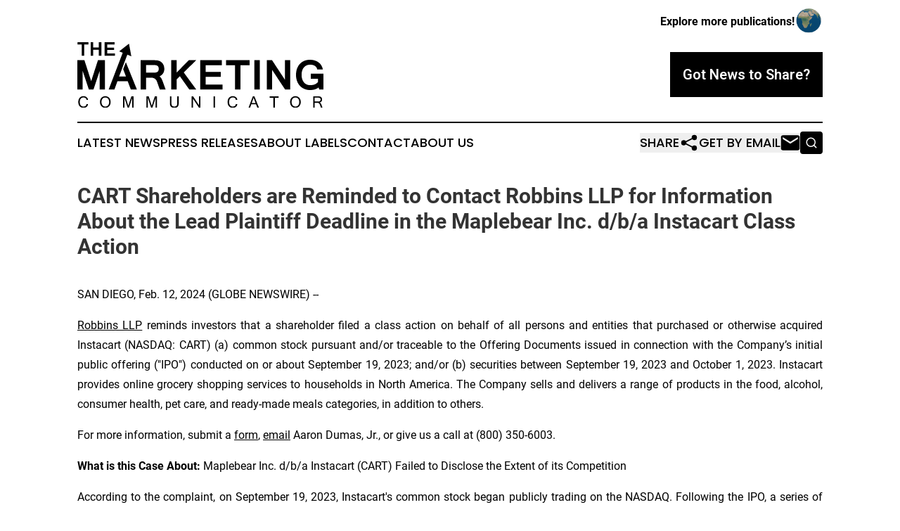

--- FILE ---
content_type: text/html;charset=utf-8
request_url: https://www.themarketingcommunicator.com/article/688081146-cart-shareholders-are-reminded-to-contact-robbins-llp-for-information-about-the-lead-plaintiff-deadline-in-the-maplebear-inc-d-b-a-instacart-class
body_size: 7131
content:
<!DOCTYPE html>
<html lang="en">
<head>
  <title>CART Shareholders are Reminded to Contact Robbins LLP for Information About the Lead Plaintiff Deadline in the Maplebear Inc. d/b/a Instacart Class Action | The Marketing Communicator</title>
  <meta charset="utf-8">
  <meta name="viewport" content="width=device-width, initial-scale=1">
    <meta name="description" content="The Marketing Communicator is an online news publication focusing on media, advertising &amp; marcom: Global take on media and advertising news">
    <link rel="icon" href="https://cdn.newsmatics.com/agp/sites/themarketingcommunicator-favicon-1.png" type="image/png">
  <meta name="csrf-token" content="-sl5kEX4YPMA5x36Ft0nHkDcddC1fZBrvr6C2BhwWU0=">
  <meta name="csrf-param" content="authenticity_token">
  <link href="/css/styles.min.css?v1d0b8e25eaccc1ca72b30a2f13195adabfa54991" rel="stylesheet" data-turbo-track="reload">
  <link rel="stylesheet" href="/plugins/vanilla-cookieconsent/cookieconsent.css?v1d0b8e25eaccc1ca72b30a2f13195adabfa54991">
  
<style type="text/css">
    :root {
        --color-primary-background: rgba(0, 0, 0, 0.2);
        --color-primary: #000000;
        --color-secondary: #000000;
    }
</style>

  <script type="importmap">
    {
      "imports": {
          "adController": "/js/controllers/adController.js?v1d0b8e25eaccc1ca72b30a2f13195adabfa54991",
          "alertDialog": "/js/controllers/alertDialog.js?v1d0b8e25eaccc1ca72b30a2f13195adabfa54991",
          "articleListController": "/js/controllers/articleListController.js?v1d0b8e25eaccc1ca72b30a2f13195adabfa54991",
          "dialog": "/js/controllers/dialog.js?v1d0b8e25eaccc1ca72b30a2f13195adabfa54991",
          "flashMessage": "/js/controllers/flashMessage.js?v1d0b8e25eaccc1ca72b30a2f13195adabfa54991",
          "gptAdController": "/js/controllers/gptAdController.js?v1d0b8e25eaccc1ca72b30a2f13195adabfa54991",
          "hamburgerController": "/js/controllers/hamburgerController.js?v1d0b8e25eaccc1ca72b30a2f13195adabfa54991",
          "labelsDescription": "/js/controllers/labelsDescription.js?v1d0b8e25eaccc1ca72b30a2f13195adabfa54991",
          "searchController": "/js/controllers/searchController.js?v1d0b8e25eaccc1ca72b30a2f13195adabfa54991",
          "videoController": "/js/controllers/videoController.js?v1d0b8e25eaccc1ca72b30a2f13195adabfa54991",
          "navigationController": "/js/controllers/navigationController.js?v1d0b8e25eaccc1ca72b30a2f13195adabfa54991"          
      }
    }
  </script>
  <script>
      (function(w,d,s,l,i){w[l]=w[l]||[];w[l].push({'gtm.start':
      new Date().getTime(),event:'gtm.js'});var f=d.getElementsByTagName(s)[0],
      j=d.createElement(s),dl=l!='dataLayer'?'&l='+l:'';j.async=true;
      j.src='https://www.googletagmanager.com/gtm.js?id='+i+dl;
      f.parentNode.insertBefore(j,f);
      })(window,document,'script','dataLayer','GTM-KGCXW2X');
  </script>

  <script>
    window.dataLayer.push({
      'cookie_settings': 'delta'
    });
  </script>
</head>
<body class="df-5 is-subpage">
<noscript>
  <iframe src="https://www.googletagmanager.com/ns.html?id=GTM-KGCXW2X"
          height="0" width="0" style="display:none;visibility:hidden"></iframe>
</noscript>
<div class="layout">

  <!-- Top banner -->
  <div class="max-md:hidden w-full content universal-ribbon-inner flex justify-end items-center">
    <a href="https://www.affinitygrouppublishing.com/" target="_blank" class="brands">
      <span class="font-bold text-black">Explore more publications!</span>
      <div>
        <img src="/images/globe.png" height="40" width="40" class="icon-globe"/>
      </div>
    </a>
  </div>
  <header data-controller="hamburger">
  <div class="content">
    <div class="header-top">
      <div class="flex gap-2 masthead-container justify-between items-center">
        <div class="mr-4 logo-container">
          <a href="/">
              <img src="https://cdn.newsmatics.com/agp/sites/themarketingcommunicator-logo-1.svg" alt="The Marketing Communicator"
                class="max-md:!h-[60px] lg:!max-h-[115px]" height="264293"
                width="auto" />
          </a>
        </div>
        <button class="hamburger relative w-8 h-6">
          <span aria-hidden="true"
            class="block absolute h-[2px] w-9 bg-[--color-primary] transform transition duration-500 ease-in-out -translate-y-[15px]"></span>
          <span aria-hidden="true"
            class="block absolute h-[2px] w-7 bg-[--color-primary] transform transition duration-500 ease-in-out translate-x-[7px]"></span>
          <span aria-hidden="true"
            class="block absolute h-[2px] w-9 bg-[--color-primary] transform transition duration-500 ease-in-out translate-y-[15px]"></span>
        </button>
        <a href="/submit-news" class="max-md:hidden button button-upload-content button-primary w-fit">
          <span>Got News to Share?</span>
        </a>
      </div>
      <!--  Screen size line  -->
      <div class="absolute bottom-0 -ml-[20px] w-screen h-[1px] bg-[--color-primary] z-50 md:hidden">
      </div>
    </div>
    <!-- Navigation bar -->
    <div class="navigation is-hidden-on-mobile" id="main-navigation">
      <div class="w-full md:hidden">
        <div data-controller="search" class="relative w-full">
  <div data-search-target="form" class="relative active">
    <form data-action="submit->search#performSearch" class="search-form">
      <input type="text" name="query" placeholder="Search..." data-search-target="input" class="search-input md:hidden" />
      <button type="button" data-action="click->search#toggle" data-search-target="icon" class="button-search">
        <img height="18" width="18" src="/images/search.svg" />
      </button>
    </form>
  </div>
</div>

      </div>
      <nav class="navigation-part">
          <a href="/latest-news" class="nav-link">
            Latest News
          </a>
          <a href="/press-releases" class="nav-link">
            Press Releases
          </a>
          <a href="/about-labels" class="nav-link">
            About Labels
          </a>
          <a href="/contact" class="nav-link">
            Contact
          </a>
          <a href="/about" class="nav-link">
            About Us
          </a>
      </nav>
      <div class="w-full md:w-auto md:justify-end">
        <div data-controller="navigation" class="header-actions hidden">
  <button class="nav-link flex gap-1 items-center" onclick="window.ShareDialog.openDialog()">
    <span data-navigation-target="text">
      Share
    </span>
    <span class="icon-share"></span>
  </button>
  <button onclick="window.AlertDialog.openDialog()" class="nav-link nav-link-email flex items-center gap-1.5">
    <span data-navigation-target="text">
      Get by Email
    </span>
    <span class="icon-mail"></span>
  </button>
  <div class="max-md:hidden">
    <div data-controller="search" class="relative w-full">
  <div data-search-target="form" class="relative active">
    <form data-action="submit->search#performSearch" class="search-form">
      <input type="text" name="query" placeholder="Search..." data-search-target="input" class="search-input md:hidden" />
      <button type="button" data-action="click->search#toggle" data-search-target="icon" class="button-search">
        <img height="18" width="18" src="/images/search.svg" />
      </button>
    </form>
  </div>
</div>

  </div>
</div>

      </div>
      <a href="/submit-news" class="md:hidden uppercase button button-upload-content button-primary w-fit">
        <span>Got News to Share?</span>
      </a>
      <a href="https://www.affinitygrouppublishing.com/" target="_blank" class="nav-link-agp">
        Explore more publications!
        <img src="/images/globe.png" height="35" width="35" />
      </a>
    </div>
  </div>
</header>

  <div id="main-content" class="content">
    <div id="flash-message"></div>
    <h1>CART Shareholders are Reminded to Contact Robbins LLP for Information About the Lead Plaintiff Deadline in the Maplebear Inc. d/b/a Instacart Class Action</h1>
<div class="press-release">
  
      <p align="justify">SAN DIEGO, Feb.  12, 2024  (GLOBE NEWSWIRE) -- </p>  <p align="justify"><a href="https://www.globenewswire.com/Tracker?data=kvwxuH1vyRGaPSEGcLg55vRIETsN68AW8yBUl1hmmxSGs08f990zbgcv9JVvnWu0H-FKq5O8rFe_4FF5wnmFQh4OS2F1U62zMZPNNgf7f4M=" rel="nofollow" target="_blank">Robbins LLP</a>&#xA0;reminds investors that a shareholder filed a class action on behalf of all persons and entities that purchased or otherwise acquired Instacart (NASDAQ: CART) (a) common stock pursuant and/or traceable to the Offering Documents issued in connection with the Company&#x2019;s initial public offering ("IPO") conducted on or about September 19, 2023; and/or (b) securities between September 19, 2023 and October 1, 2023. Instacart provides online grocery shopping services to households in North America. The Company sells and delivers a range of products in the food, alcohol, consumer health, pet care, and ready-made meals categories, in addition to others.</p>  <p align="justify">For more information, submit a <a href="https://www.globenewswire.com/Tracker?data=cl8NQCqwM6S7Db9efZw026-yimJDpq1WyQ-Zbx1nmfHrfgM-4ViqSb-IvepGRBA3WIg1bzjedhB7q_za30AabA==" rel="nofollow" target="_blank">form</a>, <a href="https://www.globenewswire.com/Tracker?data=AYSfr2A5tq-H6-0IAQvWL1HVvbcJveeZycb8TKf6ZqWhDjVLkMO12VFjGaJcWvaN1zv6zcIxEVRohr2g5CtRBQ==" rel="nofollow" target="_blank">email</a> Aaron Dumas, Jr., or give us a call at (800) 350-6003.</p>  <p align="justify"><strong>What is this Case About:</strong> Maplebear Inc. d/b/a Instacart (CART) Failed to Disclose the Extent of its Competition</p>  <p align="justify">According to the complaint, on September 19, 2023, Instacart's common stock began publicly trading on the NASDAQ. Following the IPO, a series of disclosures indicated that Instacart&#x2019;s stock price was falling after &#x201C;lukewarm analyst reports&#x201D; indicated that the Company would struggle from heavy competition from DoorDash and Uber Technologies and "doubts that online grocery delivery adoption will continue to materially increase at a time when consumers are becoming increasingly cautious about spending.&#x201D; On these reports, the price of Instacart's stock declined. At the time the complaint was filed, Instacart&#x2019;s common stock was trading below the $30.00 per share Offering price, damaging investors.</p>  <p align="justify">Plaintiff alleges that the Offering Documents and defendants failed to disclose that: (i) Instacart had overstated the extent to which online grocery shopping and delivery habits among consumers were accelerating; (ii) Instacart had downplayed the extent of the competition that it faced in the online grocery shopping and delivery market; and (iii) accordingly, defendants overstated the Company&#x2019;s post-IPO growth, business, and financial prospects.</p>  <p align="justify"><strong>What Now</strong>: Similarly situated shareholders may be eligible to participate in the class action against Maplebear Inc. Shareholders who want to act as lead plaintiff for the class should contact Robbins LLP. Plaintiffs must file their lead plaintiff papers by March 25, 2024. A lead plaintiff is a representative party acting on behalf of other class members in directing the litigation. You do not have to participate in the case to be eligible for a recovery. If you choose to take no action, you can remain an absent class member. For more information, click&#xA0;<a href="https://www.globenewswire.com/Tracker?data=2lUdHL26ipSZlnyFeTf0F5j2lnlNC5HXxMYs3IsbrTmmxAtAq_7gHhM2KqrnBekOCAEmDkEY3K2s-B5tgPUi4A==" rel="nofollow" target="_blank"><u>here</u></a>.</p>  <p align="justify"><strong><em>All representation is on a contingency fee basis. Shareholders pay no fees or expenses.</em></strong>&#xA0;&#xA0;</p>  <p align="justify"><strong>About Robbins LLP</strong>: Some law firms issuing releases about this matter do not actually litigate securities class actions; Robbins LLP does. A recognized leader in shareholder rights litigation, the attorneys and staff of <a href="https://www.globenewswire.com/Tracker?data=kvwxuH1vyRGaPSEGcLg55hYdRvoBFeqYOLqbZqMoqlvd14rBjjeFtdt_zFjEgtNKG-BGYTvBZer9tXfEdnQiFQ==" rel="nofollow" target="_blank">Robbins LLP</a> have been dedicated to helping shareholders recover losses, improve corporate governance structures, and hold company executives accountable for their wrongdoing since 2002. Since our inception, we have obtained over $1 billion for shareholders.</p>  <p align="justify">To be notified if a class action against Maplebear Inc. settles or to receive free alerts when corporate executives engage in wrongdoing, sign up for&#xA0;<a href="https://www.globenewswire.com/Tracker?data=HDoXy_BPZHAXpMkGKzQQ4Ly8n1WvYU78ySLWlS_C3mLd-dx1O2U8JWJDQkZAGxEm8SKrNKrSKeU_GOilLw7I-5MWl22ksnmUh3nksLRXDAM=" rel="nofollow" target="_blank"><u>Stock Watch</u></a>&#xA0;today.</p>  <p align="justify">Attorney Advertising. Past results do not guarantee a similar outcome.</p> <table style="border-collapse: collapse; width:100%; border-collapse:collapse ;"><tr>
<td style="vertical-align: middle ; ">Contact:<br>Aaron Dumas, Jr. <br>Robbins LLP<br>5060 Shoreham Pl., Ste. 300<br>San Diego, CA 92122<br><a href="mailto:adumas@robbinsllp.com" rel="nofollow" target="_blank">adumas@robbinsllp.com</a><br>(800) 350-6003<br><a href="http://www.robbinsllp.com" rel="nofollow" target="_blank">www.robbinsllp.com</a><br><br>
</td>
<td style="vertical-align: top ; ">
<a href="https://www.facebook.com/RobbinsLLP/" rel="nofollow" target="_blank">https://www.facebook.com/RobbinsLLP/</a>&#xA0;<a href="https://www.linkedin.com/company/robbins-llp/" rel="nofollow" target="_blank">https://www.linkedin.com/company/robbins-llp/</a>
</td>
</tr></table> <p></p> <img class="__GNW8366DE3E__IMG" src="https://www.globenewswire.com/newsroom/ti?nf=OTAzNjAxMyM2MDY3MTcxIzIwMTExNjQ="> <br><img src="https://ml.globenewswire.com/media/NjM1NmY0MDUtYWIzOS00YjIwLThhOTUtZDhhMDZkMTk4ODA3LTEwMjI3Mzc=/tiny/Robbins-LLP.png" referrerpolicy="no-referrer-when-downgrade"><p><a href="https://www.globenewswire.com/NewsRoom/AttachmentNg/df31ba33-ed56-4425-9937-22b42e49bdb2" rel="nofollow"><img src="https://ml.globenewswire.com/media/df31ba33-ed56-4425-9937-22b42e49bdb2/small/robbins-llp-logo-white-background-png.png" border="0" width="150" height="76" alt="Primary Logo"></a></p>
    <p>
  Legal Disclaimer:
</p>
<p>
  EIN Presswire provides this news content "as is" without warranty of any kind. We do not accept any responsibility or liability
  for the accuracy, content, images, videos, licenses, completeness, legality, or reliability of the information contained in this
  article. If you have any complaints or copyright issues related to this article, kindly contact the author above.
</p>
<img class="prtr" src="https://www.einpresswire.com/tracking/article.gif?t=5&a=-5p6CHvh1QKblMd2&i=8QP57XxThCzeXEli" alt="">
</div>

  </div>
</div>
<footer class="footer footer-with-line">
  <div class="content flex flex-col">
    <p class="footer-text text-sm mb-4 order-2 lg:order-1">© 1995-2026 Newsmatics Inc. dba Affinity Group Publishing &amp; The Marketing Communicator. All Rights Reserved.</p>
    <div class="footer-nav lg:mt-2 mb-[30px] lg:mb-0 flex gap-7 flex-wrap justify-center order-1 lg:order-2">
        <a href="/about" class="footer-link">About</a>
        <a href="/archive" class="footer-link">Press Release Archive</a>
        <a href="/submit-news" class="footer-link">Submit Press Release</a>
        <a href="/legal/terms" class="footer-link">Terms &amp; Conditions</a>
        <a href="/legal/dmca" class="footer-link">Copyright/DMCA Policy</a>
        <a href="/legal/privacy" class="footer-link">Privacy Policy</a>
        <a href="/contact" class="footer-link">Contact</a>
    </div>
  </div>
</footer>
<div data-controller="dialog" data-dialog-url-value="/" data-action="click->dialog#clickOutside">
  <dialog
    class="modal-shadow fixed backdrop:bg-black/20 z-40 text-left bg-white rounded-full w-[350px] h-[350px] overflow-visible"
    data-dialog-target="modal"
  >
    <div class="text-center h-full flex items-center justify-center">
      <button data-action="click->dialog#close" type="button" class="modal-share-close-button">
        ✖
      </button>
      <div>
        <div class="mb-4">
          <h3 class="font-bold text-[28px] mb-3">Share us</h3>
          <span class="text-[14px]">on your social networks:</span>
        </div>
        <div class="flex gap-6 justify-center text-center">
          <a href="https://www.facebook.com/sharer.php?u=https://www.themarketingcommunicator.com" class="flex flex-col items-center font-bold text-[#4a4a4a] text-sm" target="_blank">
            <span class="h-[55px] flex items-center">
              <img width="40px" src="/images/fb.png" alt="Facebook" class="mb-2">
            </span>
            <span class="text-[14px]">
              Facebook
            </span>
          </a>
          <a href="https://www.linkedin.com/sharing/share-offsite/?url=https://www.themarketingcommunicator.com" class="flex flex-col items-center font-bold text-[#4a4a4a] text-sm" target="_blank">
            <span class="h-[55px] flex items-center">
              <img width="40px" height="40px" src="/images/linkedin.png" alt="LinkedIn" class="mb-2">
            </span>
            <span class="text-[14px]">
            LinkedIn
            </span>
          </a>
        </div>
      </div>
    </div>
  </dialog>
</div>

<div data-controller="alert-dialog" data-action="click->alert-dialog#clickOutside">
  <dialog
    class="fixed backdrop:bg-black/20 modal-shadow z-40 text-left bg-white rounded-full w-full max-w-[450px] aspect-square overflow-visible"
    data-alert-dialog-target="modal">
    <div class="flex items-center text-center -mt-4 h-full flex-1 p-8 md:p-12">
      <button data-action="click->alert-dialog#close" type="button" class="modal-close-button">
        ✖
      </button>
      <div class="w-full" data-alert-dialog-target="subscribeForm">
        <img class="w-8 mx-auto mb-4" src="/images/agps.svg" alt="AGPs" />
        <p class="md:text-lg">Get the latest news on this topic.</p>
        <h3 class="dialog-title mt-4">SIGN UP FOR FREE TODAY</h3>
        <form data-action="submit->alert-dialog#submit" method="POST" action="/alerts">
  <input type="hidden" name="authenticity_token" value="-sl5kEX4YPMA5x36Ft0nHkDcddC1fZBrvr6C2BhwWU0=">

  <input data-alert-dialog-target="fullnameInput" type="text" name="fullname" id="fullname" autocomplete="off" tabindex="-1">
  <label>
    <input data-alert-dialog-target="emailInput" placeholder="Email address" name="email" type="email"
      value=""
      class="rounded-xs mb-2 block w-full bg-white px-4 py-2 text-gray-900 border-[1px] border-solid border-gray-600 focus:border-2 focus:border-gray-800 placeholder:text-gray-400"
      required>
  </label>
  <div class="text-red-400 text-sm" data-alert-dialog-target="errorMessage"></div>

  <input data-alert-dialog-target="timestampInput" type="hidden" name="timestamp" value="1768748685" autocomplete="off" tabindex="-1">

  <input type="submit" value="Sign Up"
    class="!rounded-[3px] w-full mt-2 mb-4 bg-primary px-5 py-2 leading-5 font-semibold text-white hover:color-primary/75 cursor-pointer">
</form>
<a data-action="click->alert-dialog#close" class="text-black underline hover:no-underline inline-block mb-4" href="#">No Thanks</a>
<p class="text-[15px] leading-[22px]">
  By signing to this email alert, you<br /> agree to our
  <a href="/legal/terms" class="underline text-primary hover:no-underline" target="_blank">Terms & Conditions</a>
</p>

      </div>
      <div data-alert-dialog-target="checkEmail" class="hidden">
        <img class="inline-block w-9" src="/images/envelope.svg" />
        <h3 class="dialog-title">Check Your Email</h3>
        <p class="text-lg mb-12">We sent a one-time activation link to <b data-alert-dialog-target="userEmail"></b>.
          Just click on the link to
          continue.</p>
        <p class="text-lg">If you don't see the email in your inbox, check your spam folder or <a
            class="underline text-primary hover:no-underline" data-action="click->alert-dialog#showForm" href="#">try
            again</a>
        </p>
      </div>

      <!-- activated -->
      <div data-alert-dialog-target="activated" class="hidden">
        <img class="w-8 mx-auto mb-4" src="/images/agps.svg" alt="AGPs" />
        <h3 class="dialog-title">SUCCESS</h3>
        <p class="text-lg">You have successfully confirmed your email and are subscribed to <b>
            The Marketing Communicator
          </b> daily
          news alert.</p>
      </div>
      <!-- alreadyActivated -->
      <div data-alert-dialog-target="alreadyActivated" class="hidden">
        <img class="w-8 mx-auto mb-4" src="/images/agps.svg" alt="AGPs" />
        <h3 class="dialog-title">Alert was already activated</h3>
        <p class="text-lg">It looks like you have already confirmed and are receiving the <b>
            The Marketing Communicator
          </b> daily news
          alert.</p>
      </div>
      <!-- activateErrorMessage -->
      <div data-alert-dialog-target="activateErrorMessage" class="hidden">
        <img class="w-8 mx-auto mb-4" src="/images/agps.svg" alt="AGPs" />
        <h3 class="dialog-title">Oops!</h3>
        <p class="text-lg mb-4">It looks like something went wrong. Please try again.</p>
        <form data-action="submit->alert-dialog#submit" method="POST" action="/alerts">
  <input type="hidden" name="authenticity_token" value="-sl5kEX4YPMA5x36Ft0nHkDcddC1fZBrvr6C2BhwWU0=">

  <input data-alert-dialog-target="fullnameInput" type="text" name="fullname" id="fullname" autocomplete="off" tabindex="-1">
  <label>
    <input data-alert-dialog-target="emailInput" placeholder="Email address" name="email" type="email"
      value=""
      class="rounded-xs mb-2 block w-full bg-white px-4 py-2 text-gray-900 border-[1px] border-solid border-gray-600 focus:border-2 focus:border-gray-800 placeholder:text-gray-400"
      required>
  </label>
  <div class="text-red-400 text-sm" data-alert-dialog-target="errorMessage"></div>

  <input data-alert-dialog-target="timestampInput" type="hidden" name="timestamp" value="1768748685" autocomplete="off" tabindex="-1">

  <input type="submit" value="Sign Up"
    class="!rounded-[3px] w-full mt-2 mb-4 bg-primary px-5 py-2 leading-5 font-semibold text-white hover:color-primary/75 cursor-pointer">
</form>
<a data-action="click->alert-dialog#close" class="text-black underline hover:no-underline inline-block mb-4" href="#">No Thanks</a>
<p class="text-[15px] leading-[22px]">
  By signing to this email alert, you<br /> agree to our
  <a href="/legal/terms" class="underline text-primary hover:no-underline" target="_blank">Terms & Conditions</a>
</p>

      </div>

      <!-- deactivated -->
      <div data-alert-dialog-target="deactivated" class="hidden">
        <img class="w-8 mx-auto mb-4" src="/images/agps.svg" alt="AGPs" />
        <h3 class="dialog-title">You are Unsubscribed!</h3>
        <p class="text-lg">You are no longer receiving the <b>
            The Marketing Communicator
          </b>daily news alert.</p>
      </div>
      <!-- alreadyDeactivated -->
      <div data-alert-dialog-target="alreadyDeactivated" class="hidden">
        <img class="w-8 mx-auto mb-4" src="/images/agps.svg" alt="AGPs" />
        <h3 class="dialog-title">You have already unsubscribed!</h3>
        <p class="text-lg">You are no longer receiving the <b>
            The Marketing Communicator
          </b> daily news alert.</p>
      </div>
      <!-- deactivateErrorMessage -->
      <div data-alert-dialog-target="deactivateErrorMessage" class="hidden">
        <img class="w-8 mx-auto mb-4" src="/images/agps.svg" alt="AGPs" />
        <h3 class="dialog-title">Oops!</h3>
        <p class="text-lg">Try clicking the Unsubscribe link in the email again and if it still doesn't work, <a
            href="/contact">contact us</a></p>
      </div>
    </div>
  </dialog>
</div>

<script src="/plugins/vanilla-cookieconsent/cookieconsent.umd.js?v1d0b8e25eaccc1ca72b30a2f13195adabfa54991"></script>
  <script src="/js/cookieconsent.js?v1d0b8e25eaccc1ca72b30a2f13195adabfa54991"></script>

<script type="module" src="/js/app.js?v1d0b8e25eaccc1ca72b30a2f13195adabfa54991"></script>
</body>
</html>
